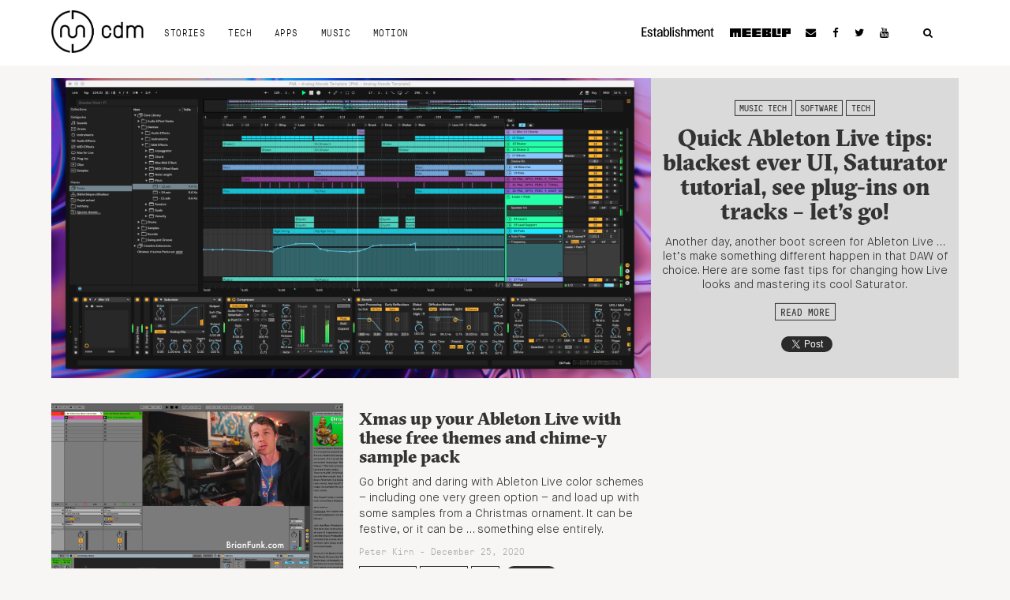

--- FILE ---
content_type: text/html; charset=utf-8
request_url: https://www.google.com/recaptcha/api2/aframe
body_size: 267
content:
<!DOCTYPE HTML><html><head><meta http-equiv="content-type" content="text/html; charset=UTF-8"></head><body><script nonce="eMX0w1bn7P_NWIxe44QCSw">/** Anti-fraud and anti-abuse applications only. See google.com/recaptcha */ try{var clients={'sodar':'https://pagead2.googlesyndication.com/pagead/sodar?'};window.addEventListener("message",function(a){try{if(a.source===window.parent){var b=JSON.parse(a.data);var c=clients[b['id']];if(c){var d=document.createElement('img');d.src=c+b['params']+'&rc='+(localStorage.getItem("rc::a")?sessionStorage.getItem("rc::b"):"");window.document.body.appendChild(d);sessionStorage.setItem("rc::e",parseInt(sessionStorage.getItem("rc::e")||0)+1);localStorage.setItem("rc::h",'1769896427862');}}}catch(b){}});window.parent.postMessage("_grecaptcha_ready", "*");}catch(b){}</script></body></html>

--- FILE ---
content_type: application/javascript
request_url: https://cdm.link/app/themes/cdm/js/functions.js?ver=20150330
body_size: 5537
content:
$ = jQuery;


$(document).ready(function() {
  // Toggle mobile menu visibility
  var admin_nav_height = $('#wpadminbar').length ? $('#wpadminbar').height() : 0;
  $('#toggle_mobile_menu').click(function() {
    var that = this;
    if ($('#nav_wrapper').hasClass('active')) {
      $(that).removeClass('active').mouseout();
      $('#nav_wrapper').removeClass('active');
    } else {
      var menu_position = $('#masthead').offset();
      var menu_end = menu_position.top - admin_nav_height - $(window).scrollTop() + $('#masthead').height();
      $(that).addClass('active');
      $('#nav_wrapper').addClass('active');
      $('#nav_wrapper').css('top', menu_end + 'px');
    }
  });
  
  // Toggle search field visibility
  $('#search_btn').click(function() {
    var that = this;
    $(that).toggleClass('active');
    $('#search_form').toggle(200, function() {
      if ($(that).hasClass('active')) {
        $('#search_form').find('input.search-field').focus();
      }
    });
  });
  
  // Make elements sticky on scroll
  var sticky_nav = false;
  var sticky_banner = false;
  var sticky_banner_height = 690;
  var footer_position = $('.footer').first().offset();
  var additional_offset = $('.featured_image').length ? $('.featured_image').height() : 0;
  var menu_offset = $('#masthead .azone').length ? 90 : 0;
  
  $(window).scroll(function () {
    if ($(window).width() > 768) {
      if ($(window).scrollTop() > menu_offset && !sticky_nav) {
        sticky_nav = true;
        var sticky_nav_container = $('#sticky_nav').wrap('<div class="container-fluid sticky_clone">');
        $('#masthead').css('margin-bottom', '81px');
      }
      if ($(window).scrollTop() < menu_offset && sticky_nav) {
        sticky_nav = false;
        $('#sticky_nav').unwrap('.container-fluid.sticky_clone');
        $('#masthead').css('margin-bottom', '0px');
      }
      
      if ($(window).scrollTop() > (menu_offset + additional_offset) && !sticky_banner) {
        sticky_banner = true;
        var sticky_banner_width = $('.sticky_banner').parent('.azone').width();
        $('.sticky_banner').addClass('stick').width(sticky_banner_width);
      }
      if ($(window).scrollTop() < (menu_offset + additional_offset) && sticky_banner) {
        sticky_banner = false;
        $('.sticky_banner').removeClass('stick').width('auto');
      }
  
      footer_position = $('.footer').first().offset();
      if (($(window).scrollTop() + sticky_banner_height + 30) > footer_position.top && sticky_banner) {
        $('.sticky_banner').css('margin-top', footer_position.top - ($(window).scrollTop() + sticky_banner_height + 30));
      } else {
        $('.sticky_banner').css('margin-top', 0);
      }
      
      if ($('#nav_wrapper').hasClass('active')) {
        var menu_position = sticky_nav ? {top: admin_nav_height} : $('#mobile_navigation').offset();
        var menu_end = menu_position.top + $('#mobile_navigation').height();
        $('#nav_wrapper').css('top', menu_end + 'px');
      }
    } else {
      if (sticky_nav) {
        sticky_nav = false;
        $('#sticky_nav').unwrap('.container-fluid.sticky_clone');
        $('#masthead').css('margin-bottom', '0px');
      }
      if ($(window).scrollTop() > 500) {
        $('#toggle_mobile_menu').removeClass('active');
        $('#nav_wrapper').removeClass('active');
      }
    }
  });
  
  // Stack articles using isotope
  var $grid = $('.stack').isotope({
    itemSelector: '.stack-item',
    percentPosition: true,
    masonry: {
      columnWidth: '.stack-sizer'
    }
  });
  $grid.imagesLoaded().progress( function() {
    $grid.isotope('layout');
  });

  // Adding resizing embedded content in main_content column
  if ($('.main_content iframe, .main_content object, .main_content embed').length) {
    var $allEmbeds = $('.main_content iframe, .main_content object, .main_content embed');
    $allEmbeds.each(function() {
      $(this)
        .attr('data-aspectRatio', this.height / this.width)
        .removeAttr('height')
        .removeAttr('width');
    });
    
    // When the window is resized
    $(window).resize(function() {
      $allEmbeds.each(function() {
        var newWidth = $(this).closest('div').width();
        $(this).width(newWidth).height(newWidth * $(this).attr('data-aspectRatio'));
      });
    }).resize();
    
    // Clone pullquotes and inject after parent element
    $('span.aside').each(function(index, el) {
      $('<aside>').html($(el).html()).insertBefore($(el).parent('p'));
    });
  }

});



if (!document.getElementById('qwertyuiop')) {
  if ($('.sticky_banner').length) {
    $('<a href="https://www.arturia.com/products/analog-classics/v-collection/overview?utm_source=create_digital_music&utm_medium=mediaplan&utm_campaign=vc7_launch&utm_content=banners#en" target="_blank"><img src="http://cdm.link/app/themes/cdm/grfx/camp_may_19/sticky.jpg" alt="Arturia uCollection 7.0" /></a>').appendTo('#a300x600 .sticky_banner');    
  } else {
    $('<a href="https://www.arturia.com/products/analog-classics/v-collection/overview?utm_source=create_digital_music&utm_medium=mediaplan&utm_campaign=vc7_launch&utm_content=banners#en" target="_blank"><img src="http://cdm.link/app/themes/cdm/grfx/camp_may_19/sticky.jpg" alt="Arturia uCollection 7.0" /></a>').appendTo('#a300x600');    
  }
  ga_track_event({'t': 'event', 'c': 'Adblockers', 'a': 'Blocked', 'l': 'Blocked'});
}

function ga_track_event(e) {
  ga('send', {
    hitType: e.t,
    eventCategory: e.c,
    eventAction: e.a,
    eventLabel: e.l
  });
}